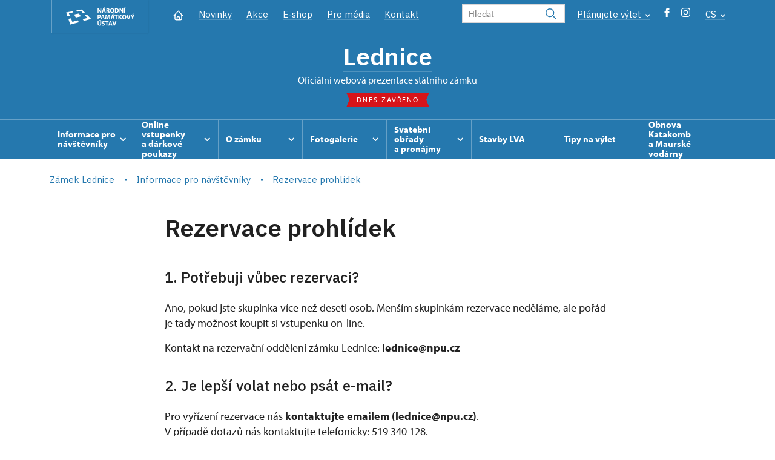

--- FILE ---
content_type: text/html; charset=UTF-8
request_url: http://zamek-lednice.com/cs/informace-pro-navstevniky/rezervace-prohlidek
body_size: 7972
content:
	<!DOCTYPE html>
	<html lang="cs">
	<head>
								<script async src="https://www.googletagmanager.com/gtag/js?id=UA-77251530-11"></script>
	<script>
		window.dataLayer = window.dataLayer || [];
		function gtag() {dataLayer.push(arguments);}
		gtag('consent', 'default', {
			'ad_storage': 'denied',
			'analytics_storage': 'denied',
			'wait_for_update': 1000
		});
		gtag('js', new Date());
		gtag('config', 'UA-77251530-11');
	</script>
			
																																						
																																				
		<title>Rezervace prohlídek - Zámek Lednice</title>
		<meta property="og:type" content="label_website_page" />
<meta property="og:image" content="http://zamek-lednice.com/pamatky/lednice/fotogalerie/image-thumb__335__OgTagImage/lednice_uvodni_foto.webp" />
<meta name="viewport" content="width=device-width,initial-scale=1" />
<meta http-equiv="Content-Type" content="text/html; charset=utf-8" />
<meta http-equiv="x-ua-compatible" content="ie=edge" />
<meta name="author" content="portadesign.cz" />
<meta name="description" content="Oficiální webová prezentace" />
<meta property="twitter:card" content="summary_large_image" />
<meta property="og:url" content="http://zamek-lednice.comhttp://zamek-lednice.com/cs/informace-pro-navstevniky/rezervace-prohlidek" />
<meta property="og:title" content="Rezervace prohlídek" />
<meta property="twitter:title" content="Rezervace prohlídek" />
<meta property="og:description" content="Oficiální webová prezentace" />
<meta property="twitter:description" content="Oficiální webová prezentace" />

						<link rel="preconnect" href="https://use.typekit.net">
<link rel="preconnect" href="https://fonts.googleapis.com">
<link rel="preconnect" href="https://fonts.gstatic.com" crossorigin>
<link rel="stylesheet" href="https://use.typekit.net/ayr3fgs.css">
<link rel="stylesheet" href="https://fonts.googleapis.com/css2?family=IBM+Plex+Sans:wght@400;500;600&display=swap">
				<link rel="apple-touch-icon" sizes="180x180" href="/apple-touch-icon.png">
<link rel="icon" type="image/png" sizes="32x32" href="/favicon-32x32.png">
<link rel="icon" type="image/png" sizes="16x16" href="/favicon-16x16.png">
<link rel="manifest" href="/site.webmanifest">
<link rel="mask-icon" href="/safari-pinned-tab.svg" color="#d92505">
<meta name="msapplication-TileColor" content="#ffffff">
<meta name="theme-color" content="#ffffff">
											<link href="/cache-buster-1698399558/static/css/jquery.fancybox.min.css" media="screen" rel="stylesheet" type="text/css" />
<link href="/cache-buster-1698399558/static/css/jquery.qtip.min.css" media="screen" rel="stylesheet" type="text/css" />
<link href="/cache-buster-1698399558/static/css/jperfect-scrollbar.min.css" media="screen" rel="stylesheet" type="text/css" />
<link href="/cache-buster-1698399558/static/css/jquery-ui.css" media="screen" rel="stylesheet" type="text/css" />
<link href="/cache-buster-1750125817/static/css/style.css" media="screen" rel="stylesheet" type="text/css" />
<link href="/cache-buster-1698399558/static/css/sight-patterns.css" media="screen" rel="stylesheet" type="text/css" />
<link href="/cache-buster-1698399558/static/css/devel-temp.css" media="screen" rel="stylesheet" type="text/css" />
<link href="/cache-buster-1698399558/static/css/print.css" media="print" rel="stylesheet" type="text/css" />
		
						<link rel="stylesheet" href="/build/grid.84fed404.css">
			<link rel="stylesheet" href="/build/styles.bfe436df.css">
		
	<link rel="stylesheet" href="/build/carousels.41978d01.css">

		
		<link rel="stylesheet" href="/static/js/lib/leaflet/leaflet.css"  crossorigin="" />
		<script src="/static/js/lib/leaflet/leaflet.js"  crossorigin=""></script>
		<script src="https://cdnjs.cloudflare.com/ajax/libs/leaflet-gpx/2.1.2/gpx.min.js" crossorigin=""></script>
	</head>
	<body class="tpl-cs var-b">
										
		<div id="flash-messages">
			
<div class="container">
	</div>		</div>

																			<header class="header header-sight alt">
	<div class="h_1">
		<div class="container">
			<div class="row">
				<div class="col-md-12">
					<a href="http://www.npu.cz/cs" class="logo-holder" title="Národní památkový ústav - Úvod" target="_self">
						<svg class="icon logo-horizontal">
							<use xlink:href="/static/svg/svg-sprite.svg#logo-horizontal" />
						</svg>
					</a>
					<nav class="main-nav" role="navigation">
						<ul>
							<li class="home">
								<a href="/cs" class="icon-home" title="Úvod" target="_self">
									<?xml version="1.0" encoding="UTF-8"?>
<svg width="19px" height="19px" viewBox="0 0 19 19" version="1.1" xmlns="http://www.w3.org/2000/svg" xmlns:xlink="http://www.w3.org/1999/xlink">
    <g id="Page-1" stroke="none" stroke-width="1" fill="none" fill-rule="evenodd">
        <g id="pamatka_lista" transform="translate(-335.000000, -25.000000)">
            <g id="Group" transform="translate(335.000000, 25.000000)">
                <polygon id="Path" points="0 0 19 0 19 19 0 19"></polygon>
                <polyline id="Path" stroke="#FFFFFF" stroke-width="1.5" stroke-linecap="round" stroke-linejoin="round" points="3.95833333 9.5 2.375 9.5 9.5 2.375 16.625 9.5 15.0416667 9.5"></polyline>
                <path d="M3.95833333,9.5 L3.95833333,15.0416667 C3.95833333,15.9161175 4.66721581,16.625 5.54166667,16.625 L13.4583333,16.625 C14.3327842,16.625 15.0416667,15.9161175 15.0416667,15.0416667 L15.0416667,9.5" id="Path" stroke="#FFFFFF" stroke-width="1.5" stroke-linecap="round" stroke-linejoin="round"></path>
                <path d="M7.375,15.6249997 L7.375,12.6249997 C7.375,12.0727149 7.97195367,11.6249997 8.70833333,11.6249997 L10.0416667,11.6249997 C10.7780463,11.6249997 11.375,12.0727149 11.375,12.6249997 L11.375,15.6249997" id="Path" stroke="#FFFFFF" stroke-width="1.5" stroke-linecap="round" stroke-linejoin="round"></path>
            </g>
        </g>
    </g>
</svg>
								</a>
							</li>
															<li><a href="/cs/zpravy">Novinky</a></li>
															<li><a href="/cs/akce">Akce</a></li>
															<li><a href="/cs/publikace">E-shop</a></li>
															<li><a href="/cs/pro-media">Pro média</a></li>
															<li><a href="/cs/informace-pro-navstevniky/kontakt">Kontakt</a></li>
													</ul>
					</nav>

					<div class="service-nav">
	<div class="search__head-form">
		
<form name="headSearch" method="get" action="http://www.npu.cz/cs/vysledky-vyhledavani" class="search-form">

<input type="hidden" id="headSearch_page" name="headSearch[page]" value="1" />
<input type="text" id="headSearch_query" name="headSearch[query]" placeholder="Hledat" class="text form-input" />

<button type="submit" id="headSearch_send" name="headSearch[send]" class="submit search-submit"><span class="search-ico"></span></button>

<input type="hidden" id="headSearch_section" name="headSearch[section]" value="595" /><input type="hidden" id="headSearch_offset" name="headSearch[offset]" value="0" /><input type="hidden" id="headSearch_type" name="headSearch[type]" /><input type="hidden" id="headSearch_formId" name="headSearch[formId]" /></form>
	</div>
			<div class="search-freq">
				<a href="javascript:void(0)" class="drop-trig" data-id="search-freq">
		Plánujete výlet
		<span class="ico"><svg height="5" viewBox="0 0 8 5" width="8" xmlns="http://www.w3.org/2000/svg"><path d="m0 0 3 3-3 3" fill="none" stroke="#fff" stroke-linecap="round" stroke-linejoin="round" stroke-width="1.5" transform="matrix(0 1 -1 0 6.75 1.25)"/></svg></span>
	</a>
			<div class="dropdown" id="search-freq" style="display: none;">
	<ul>
		<li>
			<a href="http://www.npu.cz/cs/hrady-a-zamky">
				Plánujete výlet?
			</a>
		</li>
		<li>
			<a href="http://www.npu.cz/cs/hrady-a-zamky/tipy-na-vylet">
				Tipy na výlet
			</a>
		</li>
		<li>
			<a href="http://www.npu.cz/cs/hrady-a-zamky/seznam-pamatek-ve-sprave-npu">
				Hrady, zámky aj. ve správě NPÚ
			</a>
		</li>
		<li>
			<a href="http://www.npu.cz/cs/hrady-a-zamky/neobjevene-pamatky">
				Neobjevené památky
			</a>
		</li>
		<li>
			<a href="http://www.npu.cz/cs/akce">
				Akce na památkách
			</a>
		</li>
	</ul>
</div>
		</div>
		<ul class="socials">
			<li class="fb"><a href="https://www.facebook.com/zameklednice/" title="Facebook" target="_blank" class="no-after-icon"><span class="icon-wrap"><svg class="icon icon-fb"><use xlink:href="/static/svg/svg-sprite.svg#icon-fb" /></svg></span></a></li>
			<li class="in"><a href="https://www.instagram.com/zameklednice/" title="Instagram" target="_blank" class="no-after-icon"><span class="icon-wrap"><svg class="icon icon-instagram"><use xlink:href="/static/svg/svg-sprite.svg#icon-instagram" /></svg></span></a></li>
	</ul>
	<div class="lng">
		
											
			
			<a href="javascript:void(0)" class="drop-trig" data-id="lng-drop">
			CS
			<span class="ico"><svg height="5" viewBox="0 0 8 5" width="8" xmlns="http://www.w3.org/2000/svg"><path d="m0 0 3 3-3 3" fill="none" stroke="#fff" stroke-linecap="round" stroke-linejoin="round" stroke-width="1.5" transform="matrix(0 1 -1 0 6.75 1.25)"/></svg></span>
		</a>
		<div class="dropdown" id="lng-drop" style="display: none;">
			<ul class="language">
																								<li>
							<a href="/de" class="no-lng-warning" title="Deutsch" target="_self">
								DE
							</a>
						</li>
																				<li>
							<a href="/en" class="no-lng-warning" title="English" target="_self">
								EN
							</a>
						</li>
																				<li>
							<a href="/pl" class="no-lng-warning" title="Polski" target="_self">
								PL
							</a>
						</li>
												</ul>
		</div>
	
	</div>
</div>
					<a class="nav-btn js-toggle-menu" type="button" aria-label="Mobilní menu" data-target="#mobile-menu">
						<span class="menu-text">MENU</span>
						<span class="menu-hamburger__lines">
							<span class="menu-hamburger__line" id="line1"></span>
							<span class="menu-hamburger__line" id="line2"></span>
							<span class="menu-hamburger__line" id="line3"></span>
						</span>
					</a>
				</div>
			</div>
		</div>
	</div>
</header>
<header class="header header-sight alt header-sight-bottom">
	<div class="header-overlay-wrap">
		<div class="header-overlay">
			<div class="h_2">
				<div class="container">
					<div class="row">
						<div class="col-md-12">
							<div class="section-head last">
								<h1 class="section__headline--center"><a href="/cs">Lednice</a></h1>
								<p class="subhead">oficiální webová prezentace státního zámku</p>
																	<a href="/cs/informace-pro-navstevniky/navstevni-doba">
										<div class="status closed">
											Dnes zavřeno
										</div>
									</a>
															</div>
						</div>
					</div>
				</div>
			</div>

			<div class="el-fix-wrap">
	<div class="h_3 el-fix">
		<div class="container">
			<div class="row">
				<div class="col-md-12">
					<nav class="block-nav std-nav" role="navigation">
						<ul id="sub-nav" class="ib level-0">
																								<li>
										<div class="pos-r">
											<a href="/cs/informace-pro-navstevniky" data-id="380" class="main-link">
												<span class="va-m">
													Informace pro návštěvníky
																											<span class="ico"><svg height="5" viewBox="0 0 8 5" width="8" xmlns="http://www.w3.org/2000/svg"><path d="m0 0 3 3-3 3" fill="none" stroke="#fff" stroke-linecap="round" stroke-linejoin="round" stroke-width="1.5" transform="matrix(0 1 -1 0 6.75 1.25)"/></svg></span>
																									</span>
											</a>
																						<div class="sub-nav-wrap clearfix">
												<div class="sub-nav-item level-1" id="380">
	<ul class="sub-nav">
					<li class="head">
				<a href="/cs/informace-pro-navstevniky">Informace pro návštěvníky</a>
			</li>
					<li>
				<a href="/cs/informace-pro-navstevniky/prohlidkove-okruhy">Prohlídkové okruhy</a>
			</li>
					<li>
				<a href="/cs/informace-pro-navstevniky/navstevni-doba">Návštěvní doba</a>
			</li>
					<li>
				<a href="/cs/informace-pro-navstevniky/vstupne">Vstupné</a>
			</li>
					<li>
				<a href="http://www.npu.cz/cs/hrady-a-zamky/seznam-pamatek-ve-sprave-npu/slevy-nebo-vstup-zdarma">Slevy a vstup zdarma</a>
			</li>
					<li>
				<a href="/cs/informace-pro-navstevniky/texty-ke-stazeni">Texty ke stažení</a>
			</li>
					<li>
				<a href="/cs/informace-pro-navstevniky/navstevni-rad">Návštěvní řád</a>
			</li>
					<li>
				<a href="/cs/informace-pro-navstevniky/fotografovani-a-nataceni">Fotografování a natáčeni</a>
			</li>
					<li>
				<a href="/cs/informace-pro-navstevniky/vseobecne-informace">Všeobecné informace</a>
			</li>
					<li>
				<a href="/cs/informace-pro-navstevniky/rezervace-prohlidek">Rezervace prohlídek</a>
			</li>
					<li>
				<a href="/cs/informace-pro-navstevniky/pro-cyklisty">Pro cyklisty</a>
			</li>
					<li>
				<a href="/cs/informace-pro-navstevniky/prodejna-rostlin">Prodejna rostlin</a>
			</li>
					<li>
				<a href="/cs/informace-pro-navstevniky/drony">Drony</a>
			</li>
					<li>
				<a href="/cs/informace-pro-navstevniky/aktivity-v-parku">Aktivity v parku</a>
			</li>
					<li>
				<a href="/cs/informace-pro-navstevniky/planek-parku">Plánek parku</a>
			</li>
					<li>
				<a href="/cs/informace-pro-navstevniky/jak-se-k-nam-dostanete">Jak se k nám dostanete</a>
			</li>
					<li>
				<a href="/cs/informace-pro-navstevniky/kontakt">Kontakt</a>
			</li>
					<li>
				<a href="/cs/informace-pro-navstevniky/podekovani">Poděkování</a>
			</li>
			</ul>
</div>											</div>
																					</div>
									</li>
																																<li>
										<div class="pos-r">
											<a href="/cs/online-vstupenky" data-id="11988" class="main-link">
												<span class="va-m">
													Online vstupenky a&nbsp;dárkové poukazy
																											<span class="ico"><svg height="5" viewBox="0 0 8 5" width="8" xmlns="http://www.w3.org/2000/svg"><path d="m0 0 3 3-3 3" fill="none" stroke="#fff" stroke-linecap="round" stroke-linejoin="round" stroke-width="1.5" transform="matrix(0 1 -1 0 6.75 1.25)"/></svg></span>
																									</span>
											</a>
																						<div class="sub-nav-wrap clearfix">
												<div class="sub-nav-item level-1" id="11988">
	<ul class="sub-nav">
					<li class="head">
				<a href="/cs/online-vstupenky">Online vstupenky a dárkové poukazy</a>
			</li>
					<li>
				<a href="/cs/online-vstupenky/darkove-poukazy">Dárkové poukazy</a>
			</li>
					<li>
				<a href="/cs/online-vstupenky/online-vstupenky">Online vstupenky</a>
			</li>
			</ul>
</div>											</div>
																					</div>
									</li>
																																<li>
										<div class="pos-r">
											<a href="/cs/o-zamku" data-id="381" class="main-link">
												<span class="va-m">
													O zámku
																											<span class="ico"><svg height="5" viewBox="0 0 8 5" width="8" xmlns="http://www.w3.org/2000/svg"><path d="m0 0 3 3-3 3" fill="none" stroke="#fff" stroke-linecap="round" stroke-linejoin="round" stroke-width="1.5" transform="matrix(0 1 -1 0 6.75 1.25)"/></svg></span>
																									</span>
											</a>
																						<div class="sub-nav-wrap clearfix">
												<div class="sub-nav-item level-1" id="381">
	<ul class="sub-nav">
					<li class="head">
				<a href="/cs/o-zamku">O zámku</a>
			</li>
					<li>
				<a href="/cs/o-zamku/liechtensteinove">Liechtensteinové</a>
			</li>
			</ul>
</div>											</div>
																					</div>
									</li>
																																<li>
										<div class="pos-r">
											<a href="/cs/fotogalerie" data-id="382" class="main-link">
												<span class="va-m">
													Fotogalerie
																											<span class="ico"><svg height="5" viewBox="0 0 8 5" width="8" xmlns="http://www.w3.org/2000/svg"><path d="m0 0 3 3-3 3" fill="none" stroke="#fff" stroke-linecap="round" stroke-linejoin="round" stroke-width="1.5" transform="matrix(0 1 -1 0 6.75 1.25)"/></svg></span>
																									</span>
											</a>
																						<div class="sub-nav-wrap clearfix">
												<div class="sub-nav-item level-1" id="382">
	<ul class="sub-nav">
					<li class="head">
				<a href="/cs/fotogalerie">Fotogalerie</a>
			</li>
					<li>
				<a href="/cs/fotogalerie/panoramaticke-prohlidky">Panoramatické prohlídky</a>
			</li>
			</ul>
</div>											</div>
																					</div>
									</li>
																																<li>
										<div class="pos-r">
											<a href="/cs/svatebni-obrady-a-pronajmy" data-id="3884" class="main-link">
												<span class="va-m">
													Svatební obřady a&nbsp;pronájmy
																											<span class="ico"><svg height="5" viewBox="0 0 8 5" width="8" xmlns="http://www.w3.org/2000/svg"><path d="m0 0 3 3-3 3" fill="none" stroke="#fff" stroke-linecap="round" stroke-linejoin="round" stroke-width="1.5" transform="matrix(0 1 -1 0 6.75 1.25)"/></svg></span>
																									</span>
											</a>
																						<div class="sub-nav-wrap clearfix">
												<div class="sub-nav-item level-1" id="3884">
	<ul class="sub-nav">
					<li class="head">
				<a href="/cs/svatebni-obrady-a-pronajmy">Svatební obřady a pronájmy</a>
			</li>
					<li>
				<a href="/cs/svatebni-obrady-a-pronajmy/svatebni-obrady">Svatební obřady</a>
			</li>
					<li>
				<a href="/cs/svatebni-obrady-a-pronajmy/fotografovani-svateb">Fotografování svateb</a>
			</li>
					<li>
				<a href="/cs/svatebni-obrady-a-pronajmy/komercni-pronajmy">Komerční pronájmy</a>
			</li>
			</ul>
</div>											</div>
																					</div>
									</li>
																																<li>
										<div class="pos-r">
											<a href="/cs/stavby-lva" class="main-link" target="_self">
												<span class="va-m">
													Stavby LVA
																									</span>
											</a>
																					</div>
									</li>
																																<li>
										<div class="pos-r">
											<a href="/cs/tipy-na-vylet" class="main-link" target="_self">
												<span class="va-m">
													Tipy na výlet
																									</span>
											</a>
																					</div>
									</li>
																																<li>
										<div class="pos-r">
											<a href="/cs/obnova-katakomb-a-maurske-vodarny" class="main-link" target="_self">
												<span class="va-m">
													Obnova Katakomb a&nbsp;Maurské vodárny
																									</span>
											</a>
																					</div>
									</li>
																				</nav>
				</div>
			</div>
		</div>
	</div>
</div>
					</div>
	</div>
</header>

		
		<main class="main-content sight">
						
			

	
	
	<section class="section section-basic">
																<div class="breadcrumb breadcrumb-alt">
		<div class="container">
			<div class="breadcrumb__content">
															<a class="breadcrumb__content-item" href="/cs"><span>Zámek Lednice</span></a>
																				<a class="breadcrumb__content-item" href="/cs/informace-pro-navstevniky"><span>Informace pro návštěvníky</span></a>
																				<span class="breadcrumb__content-item">Rezervace prohlídek</span>
												</div> 		</div> 	</div> 
	

		
		<div class="container">
			<div class="row">
				<div class="col-lg-10 col-xl-8 mx-auto wysiwyg">
					<h1 class="page-title">Rezervace prohlídek</h1>

									</div>
			</div>
		</div>
	</section>

		<section class="section pt-0">
		<div class="container">
			<div class="row">
				<div class="col-lg-10 col-xl-8 mx-auto wysiwyg">
					<div class="wysiwyg__content">

	<h3>1.&nbsp;Potřebuji vůbec rezervaci?</h3>

<p>Ano, pokud jste skupinka více než deseti osob. Menším skupinkám rezervace neděláme, ale pořád je tady možnost koupit si vstupenku on-line.</p>

<p>Kontakt na&nbsp;rezervační oddělení zámku Lednice: <strong>lednice@npu.cz</strong></p>

<h3>2.&nbsp;Je lepší volat&nbsp;nebo psát e-mail?</h3>

<p>Pro vyřízení rezervace nás <strong>kontaktujte emailem&nbsp;(lednice@npu.cz)</strong>.&nbsp;<br />
V&nbsp;případě dotazů nás kontaktujte telefonicky: 519&nbsp;340&nbsp;128.</p>

<h3>3.&nbsp;Musím při&nbsp;rezervaci hlásit děti do&nbsp;6&nbsp;let? Vždyť&nbsp;stejně neplatí...</h3>

<p>Ano, protože děti do&nbsp;6&nbsp;let mají sice vstupné&nbsp;zdarma, ale je třeba s&nbsp;nimi počítat v&nbsp;celkovém počtu osob.&nbsp;</p>

<h3>4.&nbsp;Kdy mi rezervaci neudělají?</h3>

<ul>
	<li>Pokud chcete navštívit I. okruh s&nbsp;rodinou, partnerem, partnerkou nebo přáteli, tedy nejste velká&nbsp;organizovaná&nbsp;skupina (zájezd); prohlídky na&nbsp;I. okruhu začínají každých 15 - 30&nbsp;minut a&nbsp;jednotliví návštěvníci nepotřebují předchozí rezervaci, a&nbsp;to ani v&nbsp;případě, že&nbsp;by si ji sami udělat chtěli; není to bohužel možné&nbsp;z&nbsp;provozních důvodů.</li>
	<li>Pokud chcete udělat rezervaci na&nbsp;den, kdy píšete email.</li>
	<li>Pokud je již kapacita plně obsazena.</li>
</ul>

<h3>5.&nbsp;Co všechno pro&nbsp;rezervaci potřebuji?</h3>

<ul>
	<li>Znát vybraný termín (konkrétní den a&nbsp;hodinu), kdy do Lednice&nbsp;přijedete</li>
	<li>Vybraný výkladový jazyk (český, anglický, německý, ruský)</li>
	<li>Počet osob (včetně dětí do&nbsp;6&nbsp;let), pro které&nbsp;chcete rezervovat vstup</li>
</ul>

<h3>6.&nbsp;Je třeba za&nbsp;rezervaci něco platit?</h3>

<p>NE, rezervace jsou zdarma.</p>

<h3>7.&nbsp;Další informace</h3>

<p>Objednávání hromadných skupin na&nbsp;prohlídku památkových objektů předem je služba, která&nbsp;umožňuje plynule zvládnout návštěvnický provoz, zamezuje zbytečnému čekání a&nbsp;dává&nbsp;skupině jistotu vstupu na&nbsp;prohlídku v&nbsp;určený čas. Podmínkou však je, aby se&nbsp;skupina k&nbsp;pokladně hradu dostavila&nbsp;<strong>nejpozději 15&nbsp;minut</strong>&nbsp;před&nbsp;stanoveným časem začátku prohlídky.</p>

<p><strong>Vstupenku pro celou skupinu hradí a&nbsp;vyzvedává&nbsp;průvodce organizované&nbsp;skupiny na centrální pokladně.</strong></p>

<p>Žádáme návštěvníky, aby během prohlídky zámku neopouštěli prohlídkovou trasu, nevzdalovali se&nbsp;od&nbsp;průvodce a&nbsp;řídili se&nbsp;jeho pokyny. Je zakázáno dotýkat se&nbsp;vystavených předmětů či jakýmkoliv způsobem ohrožovat bezpečnost vystavených exponátů.</p>

<p><strong>V&nbsp; interiérech zámku&nbsp;je povoleno fotografování bez blesku a&nbsp;stativu zdarma. </strong></p>

<p><strong>Selfie tyče nejsou povoleny.</strong></p>


					</div>
				</div>
			</div>
		</div>
	</section>

	


		</main>

				<footer class="page-footer">
							
						<div class="page-footer__nav">
		<div class="container">
			<div class="row">
				<div class="col-sm-6 col-md-3 mb-3 mb-md-0">
					<nav class="foot-nav"><ul>
	<li><a href="/cs">Domů</a></li>
	<li><a href="/cs/akce">Akce</a></li>
	<li><a href="/cs/zpravy">Zprávy</a></li>
	<li><a href="/cs/publikace">Publikace</a></li>
	<li><a href="/cs/pro-media">Pro média</a></li>
	<li><a href="/cs/informace-pro-navstevniky/kontakt">Kontakty</a></li>
</ul>
</nav>
									</div>
				<div class="col-sm-6 col-md-3 mb-3 mb-md-0">
					<h3>RYCHLÝ KONTAKT</h3>
					<nav class="foot-nav"></nav>
				</div>
				<div class="col-sm-6 col-md-3 mb-3 mb-md-0">
					<h3>INFORMACE PRO NÁVŠTĚVNÍKY</h3>
					<nav class="foot-nav"><ul>
	<li><a href="/cs/informace-pro-navstevniky">Informace pro návštěvníky</a></li>
	<li><a href="/cs/informace-pro-navstevniky/prohlidkove-okruhy">Prohlídkové okruhy</a></li>
	<li><a href="/cs/informace-pro-navstevniky/navstevni-doba">Návštěvní doba</a></li>
	<li><a href="/cs/informace-pro-navstevniky/prohlidkove-okruhy">Rezervace</a></li>
	<li><a href="/cs/informace-pro-navstevniky/vstupne">Vstupné</a></li>
	<li><a href="/cs/tipy-na-vylet">Tipy na výlety</a></li>
</ul>
</nav>
				</div>
				<div class="col-sm-6 col-md-3">
					<h3>MOHLO BY VÁS ZAJÍMAT</h3>
					<nav class="foot-nav"><p><!--class="Mso"--></p>

<ul>
	<li><a href="/cs/o-zamku">O zámku</a></li>
	<li><a href="/cs/fotogalerie">Fotogalerie</a></li>
	<li>&nbsp;</li>
</ul>
</nav>
				</div>
				<div class="col-12">
											<div class="row">
							<div class="col-lg-8 mt-3">
								<div class="statement">
									<p>Není-li výslovně uvedeno jinak, podléhají fotografie a&nbsp;texty <a href="https://creativecommons.org/licenses/by-nc-nd/3.0/cz/" target="_blank">licenci Creative Commons</a> (CC BY-NC-ND 3.0&nbsp;CZ) (Uveďte autora | Neužívejte dílo komerčně | Nezasahujte do díla). Při užití obsahu uvádějte odkaz na stránky www.npu.cz a&nbsp;„zdroj: Národní památkový ústav“</p>
								</div>
							</div>
						</div>
									</div>
			</div> 		</div> 	</div> 						

							
						<div class="page-footer__copy">
		<div class="container">
			<div class="page-footer__copy-content">
				<div class="page-footer__copy-col">
																																<a href="http://www.npu.cz/cs/o-nas/pravni-ujednani" title="Právní ujednání " target="_self">
								Právní ujednání
							</a>
																																						<a href="http://www.npu.cz/cs/o-nas/prohlaseni-o-pristupnosti" title="Prohlášení o přístupnosti" target="_self">
								Prohlášení o&nbsp;přístupnosti
							</a>
																																						<a href="http://www.npu.cz/cs/o-nas/povinne-zverejnovane-informace/mimosoudni-reseni-spotrebitelskych-sporu" title="Řešení spotřebitelských sporů" target="_self">
								Řešení spotřebitelských sporů
							</a>
																																						<a href="http://www.npu.cz/cs/vop" title="Všeobecné obchodní podmínky" target="_self">
								Všeobecné obchodní podmínky
							</a>
																																						<a href="http://www.npu.cz/cs/podminky-pro-vypujcky-npu" title="Podmínky pro výpůjčky NPÚ" target="_self">
								Podmínky pro výpůjčky NPÚ
							</a>
											
					<a href="mailto:webeditor@npu.cz">webeditor@npu.cz</a>
				</div> 				<div class="page-footer__copy-col">
					<a href="https://www.blue-pool.cz" class="porta-link" target="_blank">Provozuje BluePool s.r.o.</span></a>
				</div> 			</div> 		</div> 	</div> 						</footer>

				<div id="mobile-menu">
	<div class="mobile-menu__header">
				
<form name="mobileSearch" method="get" action="http://www.npu.cz/cs/vysledky-vyhledavani" class="search-form">

<input type="hidden" id="mobileSearch_page" name="mobileSearch[page]" value="1" />
<input type="text" id="mobileSearch_query" name="mobileSearch[query]" placeholder="Hledat" class="text form-input" />

<button type="submit" id="mobileSearch_send" name="mobileSearch[send]" class="submit search-submit"><span class="search-ico"></span></button>

<input type="hidden" id="mobileSearch_section" name="mobileSearch[section]" value="595" /><input type="hidden" id="mobileSearch_offset" name="mobileSearch[offset]" value="0" /><input type="hidden" id="mobileSearch_type" name="mobileSearch[type]" /><input type="hidden" id="mobileSearch_formId" name="mobileSearch[formId]" /></form>
	</div> 
	<div class="mobile-menu__content mobile-menu__simple">
					<ul class="mobile-menu__content-list" data-level="0">
			<li>
							<a class="mobile-menu__content-list--link menu-dropdown-item" href="#" data-id="m380">
					Informace pro návštěvníky
					<span class="ico"><svg height="5" viewBox="0 0 8 5" width="8" xmlns="http://www.w3.org/2000/svg"><path d="m0 0 3 3-3 3" fill="none" stroke="#fff" stroke-linecap="round" stroke-linejoin="round" stroke-width="1.5" transform="matrix(0 1 -1 0 6.75 1.25)"/></svg></span>
				</a>
										<ul class="menu-dropdown__list" data-id="m380">
					<li class="first first-lp">
						<a class="mobile-menu__content-list--link" href="/cs/informace-pro-navstevniky">
							Informace pro návštěvníky
						</a>
					</li>
					<ul class="mobile-menu__content-list mobile-menu__content-list--secondary">
													<li class="first">
				<a class="mobile-menu__content-list--link" href="/cs/informace-pro-navstevniky/prohlidkove-okruhy">
					Prohlídkové okruhy
				</a>
			</li>
			<ul class="mobile-menu__content-list mobile-menu__content-list--secondary">
						</ul>
										<li class="first">
				<a class="mobile-menu__content-list--link" href="/cs/informace-pro-navstevniky/navstevni-doba">
					Návštěvní doba
				</a>
			</li>
			<ul class="mobile-menu__content-list mobile-menu__content-list--secondary">
						</ul>
										<li class="first">
				<a class="mobile-menu__content-list--link" href="/cs/informace-pro-navstevniky/vstupne">
					Vstupné
				</a>
			</li>
			<ul class="mobile-menu__content-list mobile-menu__content-list--secondary">
																			<li>
						<a class="mobile-menu__content-list--link" href="/cs/informace-pro-navstevniky/vstupne/prodej-vstupenek-on-line">
							Prodej vstupenek on-line
						</a>
					</li>
																<li>
						<a class="mobile-menu__content-list--link" href="/cs/informace-pro-navstevniky/vstupne/darkovy-poukaz">
							Dárkový poukaz
						</a>
					</li>
																<li>
						<a class="mobile-menu__content-list--link" href="https://www.npu.cz/cs/planujete-vylet/nakup-vstupenek/slevy-a-vstup-zdarma">
							Slevy nebo vstup zdarma
						</a>
					</li>
										</ul>
										<li class="first">
				<a class="mobile-menu__content-list--link" href="http://www.npu.cz/cs/hrady-a-zamky/seznam-pamatek-ve-sprave-npu/slevy-nebo-vstup-zdarma">
					Slevy a vstup zdarma
				</a>
			</li>
			<ul class="mobile-menu__content-list mobile-menu__content-list--secondary">
						</ul>
										<li class="first">
				<a class="mobile-menu__content-list--link" href="/cs/informace-pro-navstevniky/texty-ke-stazeni">
					Texty ke stažení
				</a>
			</li>
			<ul class="mobile-menu__content-list mobile-menu__content-list--secondary">
						</ul>
										<li class="first">
				<a class="mobile-menu__content-list--link" href="/cs/informace-pro-navstevniky/navstevni-rad">
					Návštěvní řád
				</a>
			</li>
			<ul class="mobile-menu__content-list mobile-menu__content-list--secondary">
						</ul>
										<li class="first">
				<a class="mobile-menu__content-list--link" href="/cs/informace-pro-navstevniky/fotografovani-a-nataceni">
					Fotografování a natáčeni
				</a>
			</li>
			<ul class="mobile-menu__content-list mobile-menu__content-list--secondary">
						</ul>
										<li class="first">
				<a class="mobile-menu__content-list--link" href="/cs/informace-pro-navstevniky/vseobecne-informace">
					Všeobecné informace
				</a>
			</li>
			<ul class="mobile-menu__content-list mobile-menu__content-list--secondary">
						</ul>
										<li class="first">
				<a class="mobile-menu__content-list--link" href="/cs/informace-pro-navstevniky/rezervace-prohlidek">
					Rezervace prohlídek
				</a>
			</li>
			<ul class="mobile-menu__content-list mobile-menu__content-list--secondary">
						</ul>
										<li class="first">
				<a class="mobile-menu__content-list--link" href="/cs/informace-pro-navstevniky/pro-cyklisty">
					Pro cyklisty
				</a>
			</li>
			<ul class="mobile-menu__content-list mobile-menu__content-list--secondary">
						</ul>
										<li class="first">
				<a class="mobile-menu__content-list--link" href="/cs/informace-pro-navstevniky/prodejna-rostlin">
					Prodejna rostlin
				</a>
			</li>
			<ul class="mobile-menu__content-list mobile-menu__content-list--secondary">
						</ul>
										<li class="first">
				<a class="mobile-menu__content-list--link" href="/cs/informace-pro-navstevniky/drony">
					Drony
				</a>
			</li>
			<ul class="mobile-menu__content-list mobile-menu__content-list--secondary">
						</ul>
										<li class="first">
				<a class="mobile-menu__content-list--link" href="/cs/informace-pro-navstevniky/aktivity-v-parku">
					Aktivity v parku
				</a>
			</li>
			<ul class="mobile-menu__content-list mobile-menu__content-list--secondary">
						</ul>
										<li class="first">
				<a class="mobile-menu__content-list--link" href="/cs/informace-pro-navstevniky/planek-parku">
					Plánek parku
				</a>
			</li>
			<ul class="mobile-menu__content-list mobile-menu__content-list--secondary">
						</ul>
										<li class="first">
				<a class="mobile-menu__content-list--link" href="/cs/informace-pro-navstevniky/jak-se-k-nam-dostanete">
					Jak se k nám dostanete
				</a>
			</li>
			<ul class="mobile-menu__content-list mobile-menu__content-list--secondary">
						</ul>
										<li class="first">
				<a class="mobile-menu__content-list--link" href="/cs/informace-pro-navstevniky/kontakt">
					Kontakt
				</a>
			</li>
			<ul class="mobile-menu__content-list mobile-menu__content-list--secondary">
						</ul>
										<li class="first">
				<a class="mobile-menu__content-list--link" href="/cs/informace-pro-navstevniky/podekovani">
					Poděkování
				</a>
			</li>
			<ul class="mobile-menu__content-list mobile-menu__content-list--secondary">
						</ul>
			</ul> 


				</ul> 					</li>
			<li>
							<a class="mobile-menu__content-list--link menu-dropdown-item" href="#" data-id="m11988">
					Online vstupenky a dárkové poukazy
					<span class="ico"><svg height="5" viewBox="0 0 8 5" width="8" xmlns="http://www.w3.org/2000/svg"><path d="m0 0 3 3-3 3" fill="none" stroke="#fff" stroke-linecap="round" stroke-linejoin="round" stroke-width="1.5" transform="matrix(0 1 -1 0 6.75 1.25)"/></svg></span>
				</a>
										<ul class="menu-dropdown__list" data-id="m11988">
					<li class="first first-lp">
						<a class="mobile-menu__content-list--link" href="/cs/online-vstupenky">
							Online vstupenky a dárkové poukazy
						</a>
					</li>
					<ul class="mobile-menu__content-list mobile-menu__content-list--secondary">
													<li class="first">
				<a class="mobile-menu__content-list--link" href="/cs/online-vstupenky/darkove-poukazy">
					Dárkové poukazy
				</a>
			</li>
			<ul class="mobile-menu__content-list mobile-menu__content-list--secondary">
						</ul>
										<li class="first">
				<a class="mobile-menu__content-list--link" href="/cs/online-vstupenky/online-vstupenky">
					Online vstupenky
				</a>
			</li>
			<ul class="mobile-menu__content-list mobile-menu__content-list--secondary">
						</ul>
			</ul> 


				</ul> 					</li>
			<li>
							<a class="mobile-menu__content-list--link menu-dropdown-item" href="#" data-id="m381">
					O zámku
					<span class="ico"><svg height="5" viewBox="0 0 8 5" width="8" xmlns="http://www.w3.org/2000/svg"><path d="m0 0 3 3-3 3" fill="none" stroke="#fff" stroke-linecap="round" stroke-linejoin="round" stroke-width="1.5" transform="matrix(0 1 -1 0 6.75 1.25)"/></svg></span>
				</a>
										<ul class="menu-dropdown__list" data-id="m381">
					<li class="first first-lp">
						<a class="mobile-menu__content-list--link" href="/cs/o-zamku">
							O zámku
						</a>
					</li>
					<ul class="mobile-menu__content-list mobile-menu__content-list--secondary">
													<li class="first">
				<a class="mobile-menu__content-list--link" href="/cs/o-zamku/liechtensteinove">
					Liechtensteinové
				</a>
			</li>
			<ul class="mobile-menu__content-list mobile-menu__content-list--secondary">
						</ul>
			</ul> 


				</ul> 					</li>
			<li>
							<a class="mobile-menu__content-list--link menu-dropdown-item" href="#" data-id="m382">
					Fotogalerie
					<span class="ico"><svg height="5" viewBox="0 0 8 5" width="8" xmlns="http://www.w3.org/2000/svg"><path d="m0 0 3 3-3 3" fill="none" stroke="#fff" stroke-linecap="round" stroke-linejoin="round" stroke-width="1.5" transform="matrix(0 1 -1 0 6.75 1.25)"/></svg></span>
				</a>
										<ul class="menu-dropdown__list" data-id="m382">
					<li class="first first-lp">
						<a class="mobile-menu__content-list--link" href="/cs/fotogalerie">
							Fotogalerie
						</a>
					</li>
					<ul class="mobile-menu__content-list mobile-menu__content-list--secondary">
													<li class="first">
				<a class="mobile-menu__content-list--link" href="/cs/fotogalerie/panoramaticke-prohlidky">
					Panoramatické prohlídky
				</a>
			</li>
			<ul class="mobile-menu__content-list mobile-menu__content-list--secondary">
						</ul>
			</ul> 


				</ul> 					</li>
			<li>
							<a class="mobile-menu__content-list--link menu-dropdown-item" href="#" data-id="m3884">
					Svatební obřady a pronájmy
					<span class="ico"><svg height="5" viewBox="0 0 8 5" width="8" xmlns="http://www.w3.org/2000/svg"><path d="m0 0 3 3-3 3" fill="none" stroke="#fff" stroke-linecap="round" stroke-linejoin="round" stroke-width="1.5" transform="matrix(0 1 -1 0 6.75 1.25)"/></svg></span>
				</a>
										<ul class="menu-dropdown__list" data-id="m3884">
					<li class="first first-lp">
						<a class="mobile-menu__content-list--link" href="/cs/svatebni-obrady-a-pronajmy">
							Svatební obřady a pronájmy
						</a>
					</li>
					<ul class="mobile-menu__content-list mobile-menu__content-list--secondary">
													<li class="first">
				<a class="mobile-menu__content-list--link" href="/cs/svatebni-obrady-a-pronajmy/svatebni-obrady">
					Svatební obřady
				</a>
			</li>
			<ul class="mobile-menu__content-list mobile-menu__content-list--secondary">
						</ul>
										<li class="first">
				<a class="mobile-menu__content-list--link" href="/cs/svatebni-obrady-a-pronajmy/fotografovani-svateb">
					Fotografování svateb
				</a>
			</li>
			<ul class="mobile-menu__content-list mobile-menu__content-list--secondary">
						</ul>
										<li class="first">
				<a class="mobile-menu__content-list--link" href="/cs/svatebni-obrady-a-pronajmy/komercni-pronajmy">
					Komerční pronájmy
				</a>
			</li>
			<ul class="mobile-menu__content-list mobile-menu__content-list--secondary">
						</ul>
			</ul> 


				</ul> 					</li>
			<li>
							<a class="mobile-menu__content-list--link no-childs" href="/cs/stavby-lva">
					Stavby LVA
				</a>
								</li>
			<li>
							<a class="mobile-menu__content-list--link no-childs" href="/cs/tipy-na-vylet">
					Tipy na výlet
				</a>
								</li>
			<li>
							<a class="mobile-menu__content-list--link no-childs" href="/cs/obnova-katakomb-a-maurske-vodarny">
					Obnova Katakomb a Maurské vodárny
				</a>
								</li>
				<li class="last">
							<span class="mobile-menu__content-item">
					<a href="/cs/zpravy">Novinky</a>
				</span> 							<span class="mobile-menu__content-item">
					<a href="/cs/akce">Akce</a>
				</span> 							<span class="mobile-menu__content-item">
					<a href="/cs/publikace">E-shop</a>
				</span> 							<span class="mobile-menu__content-item">
					<a href="/cs/pro-media">Pro média</a>
				</span> 							<span class="mobile-menu__content-item">
					<a href="/cs/informace-pro-navstevniky/kontakt">Kontakt</a>
				</span> 					</li>
	</ul> 
			</div> 	<div class="mobile-menu__footer">
							<ul class="socials">
			<li class="fb"><a href="https://www.facebook.com/zameklednice/" title="Facebook" target="_blank" class="no-after-icon"><span class="icon-wrap"><svg class="icon icon-fb"><use xlink:href="/static/svg/svg-sprite.svg#icon-fb" /></svg></span></a></li>
			<li class="in"><a href="https://www.instagram.com/zameklednice/" title="Instagram" target="_blank" class="no-after-icon"><span class="icon-wrap"><svg class="icon icon-instagram"><use xlink:href="/static/svg/svg-sprite.svg#icon-instagram" /></svg></span></a></li>
	</ul>
			</div> </div> 

												<script>const ccnstL='http://www.npu.cz/cs/o-nas/povinne-zverejnovane-informace/ochrana-osobnich-udaju',ccnstS='/cookie/ccstyles.min.css',ccnstLang='cs';</script>
				<script defer src="/cookie/ccbundle.min.js"></script>
									<script src="/build/runtime.0be61d76.js" defer preload></script><script src="/build/266.601013ed.js" defer preload></script><script src="/build/main.894f3029.js" defer preload></script>
			<script src="/build/match.42106090.js" defer preload></script>
		
	<script src="/build/carousels.7163810c.js" defer preload></script>

				<!--[if lt IE 8]>
		<script type="text/javascript" src="/static/js/lib/svg4everybody.legacy.min.js" async defer></script>
		<![endif]-->

					<script src="/cache-buster-1698399558/static/js/lib/jquery-1.12.0.min.js"></script>
<script src="/cache-buster-1698399558/static/js/lib/imagesloaded.pkgd.min.js"></script>
<script src="/cache-buster-1698399558/static/js/lib/jquery.twentytwenty.js"></script>
<script src="/cache-buster-1750120515/static/js/lib/maps.js"></script>
<script src="/cache-buster-1698399558/static/js/lib/jquery-ui.js"></script>
<script src="/cache-buster-1722415308/static/js/app.lib.min.js"></script>
<script src="/cache-buster-1750122615/static/js/app.script.js"></script>
<script src="/cache-buster-1698399558/static/js/shop.js"></script>
<script src="/cache-buster-1698399558/static/js/filter.js"></script>
<script src="/cache-buster-1698399558/static/js/lib/svg4everybody.min.js"></script>
		
				<script type="text/javascript" src="https://api.mapy.cz/loader.js"></script>
		<script type="text/javascript">Loader.load();</script>

				
					
			</body>
	</html>


--- FILE ---
content_type: text/css
request_url: http://zamek-lednice.com/cache-buster-1698399558/static/css/print.css
body_size: 134
content:
.icon { display: none; }

.main-nav,
.service-nav,
.std-nav,
.params,
.breadcrumb,
.footer { display: none; }

.teaser-slider { display: none; }
.teaser li.panel { background: none !important; }